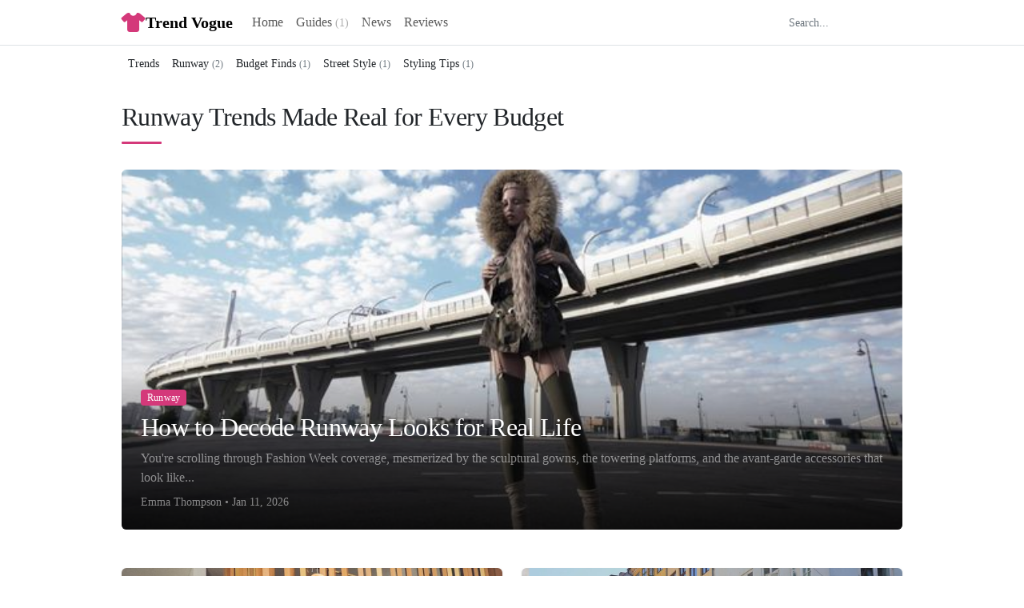

--- FILE ---
content_type: text/html; charset=utf-8
request_url: https://trendvogue.net/
body_size: 10923
content:
<!DOCTYPE html>
<html lang="en" data-bs-theme="light">
<head>
    <meta charset="UTF-8">
    <meta name="viewport" content="width=device-width, initial-scale=1.0">
    <title>Trend Vogue</title>
    <meta name="description" content="Trend Vogue delivers seasonal fashion forecasts, affordable style alternatives, and street-inspired looks that bring runway trends to your everyday wardrobe.">
    <link rel="canonical" href="https://trendvogue.net/">

    <!-- Open Graph -->
    <meta property="og:title" content="">
    <meta property="og:description" content="Trend Vogue delivers seasonal fashion forecasts, affordable style alternatives, and street-inspired looks that bring runway trends to your everyday wardrobe.">
    <meta property="og:type" content="website">
    <meta property="og:url" content="https://trendvogue.net/">
    
    <meta property="og:site_name" content="Trend Vogue">

    <!-- Twitter Card -->
    <meta name="twitter:card" content="summary_large_image">
    <meta name="twitter:title" content="">
    <meta name="twitter:description" content="Trend Vogue delivers seasonal fashion forecasts, affordable style alternatives, and street-inspired looks that bring runway trends to your everyday wardrobe.">

    <link rel="icon" href="/media/favicons/trendvogue-net-favicon.png">

    <!-- Preconnect to CDN origins for faster resource loading -->
    <link rel="preconnect" href="https://fonts.googleapis.com">
    <link rel="preconnect" href="https://fonts.gstatic.com" crossorigin>
    <link rel="preconnect" href="https://cdn.jsdelivr.net" crossorigin>
    <link rel="preconnect" href="https://cdnjs.cloudflare.com" crossorigin>

    <!-- Critical CSS - Bootstrap (render-blocking but required) -->
    <link href="https://cdn.jsdelivr.net/npm/bootstrap@5.3.2/dist/css/bootstrap.min.css" rel="stylesheet">

    <!-- Google Fonts with display=swap for non-blocking text rendering -->
    <link href="https://fonts.googleapis.com/css2?family=Inter:wght@400;500;600;700&family=DM+Sans:wght@400;500;700&family=Playfair+Display:wght@400;500;600;700&family=Merriweather:wght@400;700&family=Source+Serif+4:wght@400;600;700&display=swap" rel="stylesheet">

    <!-- Font Awesome - loaded async as it's not critical for initial paint -->
    <link rel="preload" href="https://cdnjs.cloudflare.com/ajax/libs/font-awesome/6.5.1/css/all.min.css" as="style" onload="this.onload=null;this.rel='stylesheet'">
    <noscript><link rel="stylesheet" href="https://cdnjs.cloudflare.com/ajax/libs/font-awesome/6.5.1/css/all.min.css"></noscript>

    
    <!-- Google AdSense Auto Ads -->
    <script async src="https://pagead2.googlesyndication.com/pagead/js/adsbygoogle.js?client=ca-pub-1805469721637066" crossorigin="anonymous"></script>
    

    <style>
        :root {
            /* Core Bootstrap theme colors */
            --bs-primary: #d4397a;
            --bs-secondary: #6c757d;
            --bs-success: #198754;
            --bs-info: #0dcaf0;
            --bs-warning: #ffc107;
            --bs-danger: #dc3545;
            --bs-light: #f8f9fa;
            --bs-dark: #212529;

            /* Type Scale (8 sizes) */
            --fs-xs: 0.75rem;    /* 12px - badges, meta, labels */
            --fs-sm: 0.875rem;   /* 14px - small text, captions */
            --fs-base: 1rem;     /* 16px - body text */
            --fs-md: 1.125rem;   /* 18px - lead text */
            --fs-lg: 1.25rem;    /* 20px - small headings */
            --fs-xl: 1.5rem;     /* 24px - card titles */
            --fs-2xl: 2rem;      /* 32px - section titles */
            --fs-3xl: 2.5rem;    /* 40px - page titles */

            /* Typography */
            --font-family-base: Lora, Georgia, serif;
            --font-size-base: 1rem;
            --font-weight-heading: 500;
            --line-height-base: 1.5;

            /* Background colors */
            --body-bg: #ffffff;
            --card-bg: #ffffff;
            --footer-bg: #f8f9fa;
            --footer-text-color: #212529;

            /* Text colors */
            --text-color: #212529;
            --text-muted: #6c757d;
            --link-color: #d4397a;
            --link-hover-color: #b8316a;

            /* Aliases for convenience */
            --primary-color: #d4397a;

            /* Secondary Navigation - derived from core colors */
            --secondary-nav-bg: var(--card-bg);
            --secondary-nav-text: var(--text-color);
            --secondary-nav-border: var(--card-border-color);

            /* Section Headers - derived from core colors */
            --section-title-color: var(--text-color);
            --section-title-accent: var(--bs-primary);
            --section-title-accent-width: 50px;

            /* Post Content Typography - derived from primary */
            --content-heading-color: var(--bs-primary);
            --content-h2-underline-color: var(--bs-primary);

            /* Callouts - derived from primary */
            --callout-border-color: var(--bs-primary);
            --callout-bg-color: color-mix(in srgb, var(--bs-primary) 10%, var(--body-bg));

            /* Card colors - derived from core text colors */
            --card-title-color: var(--text-color);
            --card-meta-color: var(--text-muted);
            
            --card-padding: 1.5rem;
            

            /* Badges - derived from core colors */
            --badge-bg: var(--card-bg);
            --badge-text: var(--text-color);
            --badge-border: var(--card-border-color);
            --badge-hover-bg: var(--bs-primary);
            --badge-hover-text: #ffffff;

            /* Buttons */
            --button-radius: var(--border-radius);

            /* Sidebar - derived from core colors */
            --sidebar-title-color: var(--text-color);
            --sidebar-link-color: var(--text-color);
            --sidebar-widget-bg: var(--card-bg);
            --sidebar-cta-bg: #212529;
            --sidebar-cta-text: #f8f9fa;

            /* Accordion icon filter for dark themes */
            
            --accordion-icon-filter: none;
            

            /* Spacing */
            --card-gap: 2rem;
            --section-gap: 4rem;

            /* Card styling */
            
            --card-shadow: 0 1px 3px rgba(0,0,0,0.08);
            

            
            --card-border-color: transparent;
            --card-border-width: 0;
            

            /* Border radius */
            
            --border-radius: 4px;
            

            /* Layout spacing */
            
            --section-spacing: 4rem;
            --element-spacing: 2rem;
            

            --container-max-width: 1000px;
        }

        /* Always show scrollbar to prevent layout shift */
        html {
            overflow-y: scroll;
        }

        /* Base styles */
        body {
            font-family: var(--font-family-base);
            font-size: var(--font-size-base);
            line-height: var(--line-height-base);
            color: var(--text-color);
            background-color: var(--body-bg);
        }

        h1, h2, h3, h4, h5, h6 {
            font-family: var(--font-family-base);
            font-weight: var(--font-weight-heading);
            color: var(--text-color);
            letter-spacing: -0.02em;
        }

        /* Section headings */
        .section-title {
            position: relative;
            margin-bottom: 2rem;
            color: var(--section-title-color);
        }

        .section-title::after {
            content: '';
            display: block;
            width: var(--section-title-accent-width);
            height: 3px;
            background: var(--section-title-accent);
            margin-top: 0.75rem;
            border-radius: 2px;
        }

        /* Improve text rendering */
        body {
            -webkit-font-smoothing: antialiased;
            -moz-osx-font-smoothing: grayscale;
        }

        a {
            color: var(--link-color);
            transition: color 0.15s ease-in-out;
        }

        a:hover {
            color: var(--link-hover-color);
        }

        /* Image credit links */
        .image-credit {
            font-size: var(--fs-xs);
            color: var(--text-muted);
        }
        .image-credit a {
            color: inherit;
            text-decoration: underline;
        }
        .image-credit a:hover {
            color: var(--link-color);
        }

        .text-muted {
            color: var(--text-muted) !important;
        }

        .small, small {
            color: inherit;
        }

        /* Container width */
        .container {
            max-width: var(--container-max-width);
        }

        /* Card styling */
        .card {
            background-color: var(--card-bg);
            box-shadow: var(--card-shadow);
            border-color: var(--card-border-color);
            border-width: var(--card-border-width);
            border-radius: var(--border-radius);
            transition: all 0.3s cubic-bezier(0.4, 0, 0.2, 1);
            overflow: hidden;
        }

        .card:hover {
            
            box-shadow: 0 12px 40px rgba(0,0,0,0.15);
            transform: translateY(-4px);
            
        }

        .card-img-top {
            border-radius: var(--border-radius) var(--border-radius) 0 0;
            transition: transform 0.3s ease;
            background-color: var(--body-bg);
            aspect-ratio: 16 / 9;
            width: 100%;
            object-fit: cover;
            display: block;
        }

        /* Ensure picture elements in cards fill full width */
        .card picture {
            display: block;
            width: 100%;
        }

        .card picture img {
            width: 100%;
        }

        /* Horizontal card images - fill container with proper aspect ratio */
        .card-img-container {
            overflow: hidden;
        }

        .card-img-container picture {
            display: block;
            width: 100%;
            height: 100%;
        }

        .card-img-container picture img {
            width: 100%;
            height: 100%;
            object-fit: cover;
        }

        .card:hover .card-img-top {
            transform: scale(1.03);
        }

        .card-body {
            position: relative;
            padding: var(--card-padding);
            color: var(--text-color);
        }

        .card-body p,
        .card-body li,
        .card-body span:not(.badge) {
            color: var(--text-color);
        }

        .card-body .small,
        .card-body small {
            color: var(--text-color);
            opacity: 0.85;
        }

        .card-title {
            color: var(--card-title-color);
        }

        .card-text.text-muted {
            color: var(--card-meta-color) !important;
        }

        /* Card image overlay gradient */
        .card-img-overlay-gradient {
            position: absolute;
            bottom: 0;
            left: 0;
            right: 0;
            height: 60%;
            background: linear-gradient(transparent, rgba(0,0,0,0.7));
            pointer-events: none;
        }

        /* Button styling */
        .btn {
            border-radius: var(--button-radius);
        }

        .btn-primary {
            background-color: var(--bs-primary);
            border-color: var(--bs-primary);
        }

        .btn-primary:hover {
            background-color: var(--bs-primary);
            border-color: var(--bs-primary);
            filter: brightness(0.9);
        }

        .btn-outline-primary {
            color: var(--bs-primary);
            border-color: var(--bs-primary);
        }

        .btn-outline-primary:hover {
            background-color: var(--bs-primary);
            border-color: var(--bs-primary);
        }

        /* Badge styling - use theme colors */
        .badge {
            border-radius: var(--border-radius);
            font-weight: 500;
            letter-spacing: 0.02em;
        }

        /* Primary badge - ensure solid fill with white text */
        .badge.bg-primary {
            background-color: var(--bs-primary) !important;
            color: #fff !important;
            border: none !important;
        }

        .badge.bg-secondary,
        .badge.category-badge {
            background-color: var(--bs-primary) !important;
            color: #fff !important;
            border: none !important;
        }

        .badge.bg-primary:hover,
        .badge.bg-secondary:hover,
        .badge.category-badge:hover {
            filter: brightness(1.1);
        }

        /* Subtle badge variant */
        .badge-subtle {
            background-color: rgba(var(--bs-primary-rgb), 0.1) !important;
            color: var(--bs-primary) !important;
        }

        /* Navbar styling */
        .navbar {
            transition: background-color 0.2s ease-in-out;
        }

        

        .nav-divider {
            width: 1px;
            background-color: currentColor;
            opacity: 0.2;
            margin: 0.5rem 0.5rem;
            align-self: stretch;
        }

        /* Navbar Tip CTA */
        .navbar-tip {
            font-size: var(--fs-sm);
            color: var(--text-muted);
            margin-right: 1rem;
        }
        .navbar-tip a {
            color: inherit;
            text-decoration: underline;
        }
        .navbar-tip a:hover {
            color: var(--primary-color);
        }

        

        /* Secondary Navigation */
        .secondary-nav {
            background-color: var(--secondary-nav-bg) !important;
            border-bottom: 1px solid var(--secondary-nav-border);
        }

        .secondary-nav .nav-link {
            color: var(--secondary-nav-text);
            font-size: var(--fs-sm);
        }

        .secondary-nav .nav-link:hover {
            color: var(--primary-color);
        }

        /* Active nav states */
        .navbar:not(.secondary-nav) .nav-link.active {
            color: var(--bs-primary) !important;
            font-weight: 600;
        }

        .secondary-nav .nav-link.active {
            color: var(--bs-primary);
            font-weight: 600;
            border-bottom: 2px solid var(--bs-primary);
        }

        /* Dark/primary navbar overrides for active state */
        

        /* Footer */
        .site-footer {
            background-color: var(--footer-bg) !important;
            color: var(--footer-text-color);
        }

        .footer-link {
            color: var(--footer-text-color);
            opacity: 0.8;
            transition: color 0.15s ease-in-out, opacity 0.15s ease-in-out;
        }

        .footer-link:hover {
            color: var(--bs-primary) !important;
            opacity: 1;
        }

        .site-footer h5,
        .site-footer h6 {
            color: var(--footer-text-color);
            letter-spacing: 0.05em;
        }

        .site-footer .text-muted {
            color: var(--footer-text-color) !important;
            opacity: 0.7;
        }

        .footer-disclaimer {
            font-size: var(--fs-xs);
            color: var(--footer-text-color);
            opacity: 0.7;
            margin: 0.5rem 0 0 0;
        }

        /* Static pages (about, contact, etc.) */
        .static-page {
            max-width: 800px;
        }
        .about-content {
            font-size: var(--fs-base);
            line-height: 1.8;
        }
        .about-content p {
            margin-bottom: 1.25rem;
        }

        /* Logo icon sizes */
        .logo-icon { font-size: var(--fs-xl); }
        .logo-icon-sm { font-size: var(--fs-lg); }
        .logo-icon-colored { color: var(--bs-primary); }

        /* Spacing */
        main.container {
            padding-top: var(--section-spacing);
            padding-bottom: var(--section-spacing);
        }

        .mb-4 {
            margin-bottom: var(--element-spacing) !important;
        }

        /* Card grid gap */
        .post-card {
            margin-bottom: var(--card-gap);
        }

        /* Section gap */
        .section-gap {
            margin-bottom: var(--section-gap);
        }

        /* Form controls - use more visible border than cards */
        .form-control {
            border-radius: var(--border-radius);
            border: 1px solid color-mix(in srgb, var(--text-color) 25%, var(--card-bg));
            background-color: var(--body-bg);
            color: var(--text-color);
        }

        .form-control::placeholder {
            color: var(--text-muted);
        }

        .form-control:focus {
            border-color: var(--bs-primary);
            box-shadow: 0 0 0 0.2rem color-mix(in srgb, var(--bs-primary) 15%, transparent);
            background-color: var(--body-bg);
            color: var(--text-color);
        }

        .form-select {
            border-radius: var(--border-radius);
            border: 1px solid color-mix(in srgb, var(--text-color) 25%, var(--card-bg));
            background-color: var(--body-bg);
            color: var(--text-color);
        }

        .form-label {
            color: var(--text-color);
        }

        /* Bootstrap heading utility classes */
        .h1, .h2, .h3, .h4, .h5, .h6 {
            color: var(--text-color);
        }

        /* Accordion (for dark themes) */
        .accordion-button::after {
            filter: var(--accordion-icon-filter, none);
        }

        /* Post content */
        .post-content img {
            max-width: 100%;
            height: auto;
            border-radius: var(--border-radius);
        }

        .post-content h2 {
            color: var(--content-heading-color);
            margin-top: 2.5rem;
            margin-bottom: 1rem;
            font-size: var(--fs-2xl);
        }

        .post-content h3 {
            color: var(--content-heading-color);
            margin-top: 2rem;
            margin-bottom: 0.75rem;
            font-size: var(--fs-xl);
        }

        .post-content h4 {
            color: var(--content-heading-color);
            margin-top: 1.5rem;
            margin-bottom: 0.5rem;
            font-size: var(--fs-lg);
        }

        .post-content p {
            margin-bottom: 1.25rem;
        }

        .post-content ul,
        .post-content ol {
            margin-bottom: 1.25rem;
            padding-left: 1.5rem;
        }

        .post-content li {
            margin-bottom: 0.5rem;
        }

        /* Author avatar */
        .author-avatar {
            width: 48px;
            height: 48px;
            border-radius: 50%;
            object-fit: cover;
        }

        .author-avatar-lg {
            width: 80px;
            height: 80px;
            border-radius: 50%;
            object-fit: cover;
        }

        /* Author initial (when no avatar) */
        .author-initial {
            width: 48px;
            height: 48px;
            border-radius: 50%;
            display: flex;
            align-items: center;
            justify-content: center;
            font-weight: 600;
            font-size: var(--fs-lg);
            color: #fff;
        }

        .author-initial-lg {
            width: 80px;
            height: 80px;
            border-radius: 50%;
            display: flex;
            align-items: center;
            justify-content: center;
            font-weight: 600;
            font-size: var(--fs-2xl);
            color: #fff;
        }

        /* Sidebar */
        .post-sidebar {
            position: relative;
            height: 100%;
        }

        /* Sidebar needs full height for sticky to work */
        .sidebar {
            height: 100%;
        }

        .sidebar-sticky {
            position: sticky;
            top: 2rem;
            max-height: calc(100vh - 4rem);
            overflow-y: auto;
        }

        .sidebar-cta {
            box-shadow: 0 4px 12px rgba(0,0,0,0.15);
        }

        .sidebar-cta h5 {
            font-weight: 600;
        }

        /* TOC Styles */
        .sidebar-toc {
            background: var(--card-bg);
            padding: 1.25rem;
            border-radius: var(--border-radius);
            border: 1px solid var(--card-border-color);
        }

        .toc-link {
            display: block;
            padding: 0.5rem 0.75rem;
            margin-bottom: 0.25rem;
            color: var(--text-muted);
            text-decoration: none;
            font-size: var(--fs-sm);
            border-left: 3px solid transparent;
            transition: all 0.15s ease;
        }

        .toc-link:hover {
            color: var(--bs-primary);
            background: rgba(var(--bs-primary-rgb), 0.05);
        }

        .toc-link.active {
            color: var(--bs-primary);
            border-left-color: var(--bs-primary);
            background: rgba(var(--bs-primary-rgb), 0.08);
            font-weight: 500;
        }

        /* Recommended Articles */
        .recommended-card {
            border: 1px solid var(--card-border-color);
            transition: all 0.2s ease;
        }

        .recommended-card:hover {
            border-color: var(--bs-primary);
            box-shadow: 0 4px 12px rgba(0,0,0,0.1);
        }

        .recommended-card:hover .card-title {
            color: var(--bs-primary) !important;
        }

        /* Reading time */
        .reading-time {
            font-size: var(--fs-sm);
            color: var(--text-muted);
        }

        /* Featured post image */
        .featured-img {
            border-radius: var(--border-radius);
            object-fit: cover;
        }

        /* Post card clickable */
        a.post-card {
            display: block;
            color: inherit;
            transition: transform 0.2s ease-in-out, box-shadow 0.2s ease-in-out;
        }

        a.post-card .card-title {
            transition: color 0.15s ease-in-out;
        }

        a.post-card:hover .card-title {
            color: var(--bs-primary);
        }

        
        a.post-card:hover {
            transform: translateY(-4px);
        }
        

        

        /* Class-based hover effects (for dynamic cards) */
        .hover-lift:hover {
            transform: translateY(-4px);
        }

        .hover-shadow:hover {
            box-shadow: 0 10px 40px rgba(0, 0, 0, 0.12);
        }

        /* Sidebar styles */
        .sidebar-link {
            color: var(--sidebar-link-color);
            transition: color 0.15s ease-in-out;
        }

        .sidebar-link:hover {
            color: var(--primary-color);
        }

        .sidebar-heading {
            color: var(--sidebar-title-color);
        }

        .topic-badge {
            background-color: var(--badge-bg) !important;
            color: var(--badge-text) !important;
            border-color: var(--badge-border) !important;
            transition: all 0.15s ease-in-out;
        }

        .topic-badge:hover {
            background-color: var(--badge-hover-bg) !important;
            color: var(--badge-hover-text) !important;
            border-color: var(--badge-hover-bg) !important;
        }

        .sidebar-heading-accent {
            position: relative;
            padding-bottom: 0.5rem;
        }

        .sidebar-heading-accent::after {
            content: '';
            position: absolute;
            bottom: 0;
            left: 0;
            width: 2rem;
            height: 3px;
            background-color: var(--primary-color);
        }

        /* Search */
        .navbar-collapse {
            overflow: visible !important;
        }

        .search-wrapper {
            position: relative;
        }

        #search-results {
            position: absolute;
            top: 100%;
            right: 0;
            width: 350px;
            max-height: 400px;
            overflow-y: auto;
            background: var(--card-bg);
            border: 1px solid var(--card-border-color);
            border-radius: var(--border-radius, 0.5rem);
            box-shadow: 0 10px 40px rgba(0,0,0,0.25);
            z-index: 1050;
        }

        .search-result-item {
            display: flex;
            gap: 0.75rem;
            padding: 0.75rem;
            text-decoration: none;
            color: inherit;
            border-bottom: 1px solid var(--card-border-color);
            transition: background-color 0.15s;
        }

        .search-result-item:last-child {
            border-bottom: none;
        }

        .search-result-item:hover {
            background-color: var(--body-bg);
        }

        .search-result-img {
            width: 60px;
            height: 60px;
            object-fit: cover;
            border-radius: 0.375rem;
            flex-shrink: 0;
        }

        .search-result-content {
            flex: 1;
            min-width: 0;
        }

        .search-result-title {
            font-weight: 600;
            font-size: var(--fs-sm);
            line-height: 1.3;
            margin-bottom: 0.25rem;
            color: var(--text-color);
        }

        .search-result-meta {
            display: flex;
            align-items: center;
            gap: 0.5rem;
            margin-bottom: 0.25rem;
        }

        .search-result-meta .badge {
            font-size: var(--fs-xs);
            font-weight: 500;
        }

        .search-result-excerpt {
            font-size: var(--fs-xs);
            color: var(--text-muted);
            line-height: 1.4;
        }

        /* Rich Content: Stat Box */
        .stat-box {
            background: linear-gradient(135deg, var(--bs-primary), color-mix(in srgb, var(--bs-primary) 70%, black));
            color: white;
            padding: 2rem;
            border-radius: var(--border-radius);
            margin: 2rem 0;
            text-align: center;
        }
        .stat-value { font-size: var(--fs-3xl); font-weight: 700; line-height: 1.1; }
        .stat-label { font-size: var(--fs-md); font-weight: 600; opacity: 0.95; margin-top: 0.5rem; }
        .stat-context { font-size: var(--fs-sm); opacity: 0.85; margin-top: 0.75rem; }

        /* Rich Content: Callouts */
        .callout {
            padding: 1.25rem 1.5rem;
            margin: 2rem 0;
            border-radius: var(--border-radius);
            border-left: 4px solid var(--callout-border-color);
            background: var(--callout-bg-color);
        }
        .callout-title {
            font-weight: 600;
            margin-bottom: 0.5rem;
            color: var(--callout-border-color);
        }
        /* Specific callout variants - use Bootstrap semantic colors */
        .callout-info { background: color-mix(in srgb, var(--bs-primary) 8%, var(--card-bg)); border-color: var(--bs-primary); }
        .callout-info .callout-title { color: var(--bs-primary); }
        .callout-tip { background: color-mix(in srgb, var(--bs-success) 8%, var(--card-bg)); border-color: var(--bs-success); }
        .callout-tip .callout-title { color: var(--bs-success); }
        .callout-warning { background: color-mix(in srgb, var(--bs-warning) 15%, var(--card-bg)); border-color: var(--bs-warning); }
        .callout-warning .callout-title { color: color-mix(in srgb, var(--bs-warning) 80%, black); }
        /* Theme-colored callout (uses theme primary) */
        .callout-accent {
            border-color: var(--callout-border-color);
            background: var(--callout-bg-color);
        }
        .callout-accent .callout-title { color: var(--callout-border-color); }

        /* Rich Content: Pull Quote */
        .pull-quote {
            position: relative;
            padding: 2rem 2.5rem;
            margin: 2.5rem 0;
            background: var(--card-bg);
            border-radius: var(--border-radius);
            box-shadow: var(--card-shadow);
        }
        .pull-quote::before {
            content: "\201C";
            position: absolute;
            top: -10px; left: 20px;
            font-size: 4rem;
            color: var(--bs-primary);
            opacity: 0.2;
            line-height: 1;
        }
        .pull-quote-text { font-size: var(--fs-lg); font-style: italic; line-height: 1.6; color: var(--text-color); }
        .pull-quote-attribution { font-weight: 600; color: var(--bs-primary); margin-top: 1rem; }
        .pull-quote-source { font-weight: 400; color: var(--text-muted); }

        /* Rich Content: Key Facts Box */
        .key-facts {
            background: var(--card-bg);
            border-left: 4px solid var(--bs-primary);
            border-radius: var(--border-radius);
            padding: 1.5rem;
            margin: 2rem 0;
        }
        .key-facts-title { font-weight: 700; font-size: var(--fs-md); margin-bottom: 1rem; color: var(--bs-primary); }
        .key-facts ul { margin: 0; padding-left: 1.25rem; color: var(--text-color); }
        .key-facts li { margin-bottom: 0.5rem; }

        /* Rich Content: Reddit Quote */
        .reddit-quote {
            background: var(--card-bg);
            border-left: 4px solid #ff4500;
            border-radius: var(--border-radius);
            padding: 1.5rem 1.75rem;
            margin: 2rem 0;
            box-shadow: 0 2px 8px rgba(255, 69, 0, 0.12);
        }
        .reddit-quote-text {
            font-size: var(--fs-md);
            font-style: italic;
            line-height: 1.6;
            color: var(--text-color);
            margin-bottom: 1rem;
        }
        .reddit-quote-attribution {
            display: flex;
            align-items: center;
            flex-wrap: wrap;
            gap: 0.25rem;
            font-size: var(--fs-sm);
            color: var(--text-muted);
        }
        .reddit-quote-attribution .fa-reddit {
            color: #ff4500;
            font-size: var(--fs-md);
        }
        .reddit-subreddit {
            color: #ff4500;
            font-weight: 600;
            text-decoration: none;
        }
        .reddit-subreddit:hover {
            color: #cc3700;
            text-decoration: underline;
        }
        .reddit-username {
            color: var(--text-muted);
        }
        .reddit-score {
            color: #ff4500;
            font-weight: 500;
        }
        .reddit-score .fa-arrow-up {
            font-size: var(--fs-sm);
        }
        .reddit-separator {
            color: var(--text-muted);
        }

        /* Rich Content: Definitions Box */
        .definitions-box {
            background: color-mix(in srgb, var(--bs-primary) 8%, var(--card-bg));
            border-radius: var(--border-radius);
            padding: 1.5rem 2rem;
            margin: 2rem 0;
        }
        .definitions-title {
            font-weight: 700;
            font-size: var(--fs-lg);
            color: var(--bs-primary);
            margin-bottom: 1rem;
        }
        .definitions-list {
            margin: 0;
        }
        .definitions-list dt {
            font-weight: 700;
            color: var(--bs-primary);
            text-decoration: underline;
            text-decoration-thickness: 2px;
            text-underline-offset: 3px;
            display: inline;
        }
        .definitions-list dt::after {
            content: ": ";
            text-decoration: none;
        }
        .definitions-list dd {
            display: inline;
            margin: 0;
            color: var(--text-color);
        }
        .definitions-list dd::after {
            content: "";
            display: block;
            margin-bottom: 1rem;
        }
        .definitions-list dd:last-child::after {
            margin-bottom: 0;
        }

        /* Post Type Badge */
        .post-type-badge {
            display: inline-flex;
            align-items: center;
            gap: 0.35rem;
            padding: 0.3rem 0.75rem;
            border-radius: 50px;
            font-size: var(--fs-xs);
            font-weight: 600;
            text-transform: uppercase;
            letter-spacing: 0.03em;
            color: #fff;
        }
        .post-type-badge i {
            font-size: var(--fs-xs);
        }

        /* Rich Content: Sources Section */
        .sources-section { font-size: var(--fs-sm); }
        .sources-section h6 { font-weight: 600; margin-bottom: 0.75rem; }
        .sources-list { list-style: none; padding: 0; margin: 0; }
        .sources-list li { margin-bottom: 0.5rem; }
        .sources-list a { color: var(--bs-primary); }
        .source-badge {
            display: inline-block;
            font-size: var(--fs-xs);
            padding: 0.1rem 0.4rem;
            border-radius: 50px;
            margin-left: 0.5rem;
            font-weight: 500;
        }
        .source-gov { background: color-mix(in srgb, var(--bs-success) 15%, var(--card-bg)); color: var(--bs-success); }
        .source-official { background: color-mix(in srgb, var(--bs-primary) 15%, var(--card-bg)); color: var(--bs-primary); }
        .source-news { background: color-mix(in srgb, var(--text-muted) 15%, var(--card-bg)); color: var(--text-muted); }

        /* Compact List Layout (News Wire) */
        .post-list-compact {
            border-top: 1px solid var(--card-border-color);
        }

        .post-list-item {
            display: flex;
            padding: 0.6rem 0;
            border-bottom: 1px solid var(--card-border-color);
            text-decoration: none;
            color: var(--text-color);
            transition: background-color 0.1s ease;
        }

        .post-list-item:hover {
            background-color: color-mix(in srgb, var(--bs-primary) 5%, var(--body-bg));
        }

        .post-list-item:hover .post-list-title {
            color: var(--bs-primary);
        }

        .post-list-item-featured {
            padding: 0.75rem 0 0.75rem 0.75rem;
            border-bottom-width: 2px;
            border-left: 3px solid var(--bs-primary);
            margin-left: -0.75rem;
            background: color-mix(in srgb, var(--bs-primary) 5%, transparent);
        }

        .post-list-item-featured .post-list-title {
            font-size: var(--fs-md);
            font-weight: 600;
        }

        .post-list-item-featured .post-list-category {
            background: var(--bs-primary);
            color: #fff;
            border-color: var(--bs-primary);
        }

        .post-list-category {
            font-size: var(--fs-xs);
            font-weight: 600;
            text-transform: uppercase;
            letter-spacing: 0.02em;
            color: var(--text-muted);
            background: transparent;
            padding: 0.15rem 0.4rem;
            border: 1px solid var(--card-border-color);
            border-radius: 3px;
            margin-right: 0.6rem;
            flex-shrink: 0;
            white-space: nowrap;
        }

        .post-list-title {
            color: var(--text-color);
            font-size: var(--fs-sm);
            line-height: 1.3;
            overflow: hidden;
            text-overflow: ellipsis;
            white-space: nowrap;
        }

        .post-list-date {
            font-size: var(--fs-sm);
            color: var(--text-muted);
            margin-left: 1rem;
            flex-shrink: 0;
            white-space: nowrap;
        }

        .min-width-0 {
            min-width: 0;
        }

        /* Hero Behind Title (editorial layout) */
        .hero-behind-title picture {
            display: block;
            width: 100%;
            height: 100%;
            position: absolute;
            top: 0;
            left: 0;
        }
        .hero-behind-title picture img {
            width: 100%;
            height: 100%;
            object-fit: cover;
            border-radius: 0;
        }
        .hero-text-content {
            color: #fff;
        }
        .hero-text-content h1 {
            color: inherit;
            text-shadow: 0 2px 8px rgba(0,0,0,0.7);
        }
        .hero-text-content .d-flex {
            text-shadow: 0 1px 4px rgba(0,0,0,0.6);
        }

    </style>

    
    <script async src="https://www.googletagmanager.com/gtag/js?id=G-6LE1NE3JY0"></script>
    <script>
        window.dataLayer = window.dataLayer || [];
        function gtag(){dataLayer.push(arguments);}
        gtag('js', new Date());
        gtag('config', 'G-6LE1NE3JY0');
    </script>
    
</head>
<body>
    
    <nav class="navbar navbar-expand-lg border-bottom" style="background-color: var(--card-bg);">
        <div class="container">
            
            <a class="navbar-brand d-flex align-items-center gap-2" href="/">
                <i class="fa-solid fa-shirt logo-icon logo-icon-colored"></i>
                <span class="fw-bold">Trend Vogue</span>
            </a>
            
            <button class="navbar-toggler" type="button" data-bs-toggle="collapse" data-bs-target="#navbarNav" aria-controls="navbarNav" aria-expanded="false" aria-label="Toggle navigation">
                <span class="navbar-toggler-icon"></span>
            </button>
            <div class="collapse navbar-collapse" id="navbarNav">
                <ul class="navbar-nav me-auto">
                    
                    
                    <li class="nav-item">
                        <a class="nav-link " href="/">Home</a>
                    </li>
                    
                    
                    
                    <li class="nav-item">
                        <a class="nav-link " href="/guide/">Guides<span class="opacity-50 small ms-1">(1)</span></a>
                    </li>
                    
                    
                    
                    <li class="nav-item">
                        <a class="nav-link " href="/news/">News</a>
                    </li>
                    
                    
                    
                    <li class="nav-item">
                        <a class="nav-link " href="/review/">Reviews</a>
                    </li>
                    
                    
                </ul>
                
                <div class="search-wrapper">
                    <form class="d-flex" role="search" onsubmit="return false;">
                        <label for="search-input" class="visually-hidden">Search posts</label>
                        <input class="form-control form-control-sm" type="search" id="search-input" placeholder="Search..." aria-label="Search posts" style="width: 150px;">
                    </form>
                    <div id="search-results" role="listbox" aria-label="Search results" style="display:none;"></div>
                </div>
            </div>
        </div>
    </nav>

    
    
    <nav class="navbar navbar-expand-lg py-2 secondary-nav">
        <div class="container">
            <ul class="navbar-nav flex-row flex-wrap gap-3">
                
                <li class="nav-item">
                    <a class="nav-link py-1 px-2 " href="/category/trends/">
                        Trends
                    </a>
                </li>
                
                <li class="nav-item">
                    <a class="nav-link py-1 px-2 " href="/category/runway/">
                        Runway<span class="text-muted small ms-1">(2)</span>
                    </a>
                </li>
                
                <li class="nav-item">
                    <a class="nav-link py-1 px-2 " href="/category/budget/">
                        Budget Finds<span class="text-muted small ms-1">(1)</span>
                    </a>
                </li>
                
                <li class="nav-item">
                    <a class="nav-link py-1 px-2 " href="/category/street-style/">
                        Street Style<span class="text-muted small ms-1">(1)</span>
                    </a>
                </li>
                
                <li class="nav-item">
                    <a class="nav-link py-1 px-2 " href="/category/styling/">
                        Styling Tips<span class="text-muted small ms-1">(1)</span>
                    </a>
                </li>
                
            </ul>
        </div>
    </nav>
    

    <main class="container py-4">
        
<h1 class="visually-hidden">Trend Vogue - Runway Trends Made Real for Every Budget</h1>

<div class="row">
    
    
    <div class="col-12">

        
        
        <h2 class="section-title">Runway Trends Made Real for Every Budget</h2>
        

        
        
        
        

        
        
        
        <div class="mb-5">
            <a href="/how-to-decode-runway-looks-for-real-life/" class="text-decoration-none d-block position-relative overflow-hidden rounded" style="background-image: url('/media/post_images/how-to-decode-runway-looks-for-real-life.jpg'); background-size: cover; background-position: center; min-height: 450px;">
                <div class="position-absolute bottom-0 start-0 end-0 p-4" style="background: linear-gradient(transparent, rgba(0,0,0,0.8));">
                    
                    <span class="badge bg-primary mb-2">Runway</span>
                    
                    <h3 class="h2 text-white mb-2">How to Decode Runway Looks for Real Life</h3>
                    
                    <p class="text-white-50 mb-2">You&#x27;re scrolling through Fashion Week coverage, mesmerized by the sculptural gowns, the towering platforms, and the avant-garde accessories that look like...</p>
                    
                    <p class="text-white-50 small mb-0">
                        Emma Thompson
                         &bull; Jan 11, 2026
                    </p>
                </div>
            </a>
        </div>
        

        
        <div class="row">
            
            
            
            
            <div class="col-md-6 mb-4">
                

<a href="/oversized-blazers-vs-cropped-jackets/" class="card h-100 post-card text-decoration-none hover-lift ">
    
    <img src="/media/cache/f6/f6/f6f6526ad3be9b5689fee0be2a85634a.jpg" alt="Oversized Blazers vs Cropped Jackets" style="width: 100%; border-radius: 0.375rem;">
    
    <div class="card-body">
        
        <span class="badge bg-primary mb-2">Styling</span>
        
        <h3 class="card-title h5">Oversized Blazers vs Cropped Jackets</h3>
        <p class="card-text text-muted small">
            Rachel Kim
             &bull; Jan 8, 2026
             &bull; 8 min read
        </p>
        
        <p class="card-text">Two jacket silhouettes are fighting for closet real estate in 2026, and choosing between them isn&#x27;t as simple as picking your favorite. The oversized blazer...</p>
        
    </div>
</a>

            </div>
            
            
            
            <div class="col-md-6 mb-4">
                

<a href="/copenhagen-street-style-looks-2026/" class="card h-100 post-card text-decoration-none hover-lift ">
    
    <img src="/media/cache/06/31/06312dc51fb52c64af296e6614308931.jpg" alt="7 Copenhagen Street Style Looks" style="width: 100%; border-radius: 0.375rem;">
    
    <div class="card-body">
        
        <span class="badge bg-primary mb-2">Street Style</span>
        
        <h3 class="card-title h5">7 Copenhagen Street Style Looks</h3>
        <p class="card-text text-muted small">
            Rachel Kim
             &bull; Jan 8, 2026
             &bull; 7 min read
        </p>
        
        <p class="card-text">Copenhagen Fashion Week has officially cemented itself as the world&#x27;s most exciting street style destination—and the 2026 shows didn&#x27;t disappoint. While...</p>
        
    </div>
</a>

            </div>
            
            
            
            <div class="col-md-6 mb-4">
                

<a href="/luxury-look-dupes-under-50/" class="card h-100 post-card text-decoration-none hover-lift ">
    
    <img src="/media/cache/60/ec/60ec01f0b7bc3b54e108ac0ef1be3612.jpg" alt="Luxury Look Dupes Under $50" style="width: 100%; border-radius: 0.375rem;">
    
    <div class="card-body">
        
        <span class="badge bg-primary mb-2">Budget</span>
        
        <h3 class="card-title h5">Luxury Look Dupes Under $50</h3>
        <p class="card-text text-muted small">
            Rachel Kim
             &bull; Jan 8, 2026
             &bull; 7 min read
        </p>
        
        <p class="card-text">Let&#x27;s be honest: we all want that effortlessly chic, runway-ready look—but not everyone has a designer budget to match. The good news? You don&#x27;t need to...</p>
        
    </div>
</a>

            </div>
            
            
            
            <div class="col-md-6 mb-4">
                

<a href="/spring-2026-runway-trends-explained/" class="card h-100 post-card text-decoration-none hover-lift ">
    
    <img src="/media/cache/14/2f/142fb9debaa4f118094ff303394c0e09.jpg" alt="Spring 2026 Runway Trends Explained" style="width: 100%; border-radius: 0.375rem;">
    
    <div class="card-body">
        
        <span class="badge bg-primary mb-2">Runway</span>
        
        <h3 class="card-title h5">Spring 2026 Runway Trends Explained</h3>
        <p class="card-text text-muted small">
            Rachel Kim
             &bull; Jan 8, 2026
             &bull; 5 min read
        </p>
        
        <p class="card-text">Every six months, the fashion world descends on New York, Milan, and Paris to witness designers unveil their visions for the seasons ahead. But unless...</p>
        
    </div>
</a>

            </div>
            
            
        </div>
        

        
        
        
        
        

        
        <div class="text-center mt-4">
            <a href="/archive/" class="btn btn-outline-primary">View All Posts</a>
        </div>
        

    </div>
    

    
    






</div>

    </main>

    <footer class="site-footer border-top mt-5">
        
        
        <div class="container py-5">
            <div class="row">
                <div class="col-lg-4 mb-4 mb-lg-0">
                    
                    <div class="d-flex align-items-center gap-2 mb-3">
                        <i class="fa-solid fa-shirt logo-icon logo-icon-colored"></i>
                        <span class="fw-bold fs-5">Trend Vogue</span>
                    </div>
                    
                    
                    <p class="text-muted small">Trend Vogue is your go-to destination for staying ahead of the fashion curve without emptying your wallet. We believe that great style shouldn&#x27;t be reserved for those with designer budgets—it …</p>
                    
                </div>
                
                <div class="col-lg-4 mb-4 mb-lg-0">
                    <h6 class="fw-bold mb-3 text-uppercase small">Categories</h6>
                    <ul class="list-unstyled mb-0">
                        
                        <li class="mb-2"><a href="/category/budget/" class="text-muted text-decoration-none footer-link">Budget</a></li>
                        
                        <li class="mb-2"><a href="/category/runway/" class="text-muted text-decoration-none footer-link">Runway</a></li>
                        
                        <li class="mb-2"><a href="/category/seasonal/" class="text-muted text-decoration-none footer-link">Seasonal</a></li>
                        
                        <li class="mb-2"><a href="/category/street-style/" class="text-muted text-decoration-none footer-link">Street Style</a></li>
                        
                        <li class="mb-2"><a href="/category/styling/" class="text-muted text-decoration-none footer-link">Styling</a></li>
                        
                    </ul>
                </div>
                
                
                <div class="col-lg-4">
                    <h6 class="fw-bold mb-3 text-uppercase small">Pages</h6>
                    <ul class="list-unstyled mb-0">
                        <li class="mb-2"><a href="/about/" class="text-muted text-decoration-none footer-link">About</a></li>
                        <li class="mb-2"><a href="/contact/" class="text-muted text-decoration-none footer-link">Contact</a></li>
                        <li class="mb-2"><a href="/privacy-policy/" class="text-muted text-decoration-none footer-link">Privacy Policy</a></li>
                        <li class="mb-2"><a href="/disclaimer/" class="text-muted text-decoration-none footer-link">Disclaimer</a></li>
                        <li class="mb-2"><a href="/archive/" class="text-muted text-decoration-none footer-link">All Posts</a></li>
                    </ul>
                </div>
                
            </div>
            <hr class="my-4">
            
            <p class="text-muted small mb-3" style="max-width: 800px;">Trend Vogue is an independent fashion publication and may contain affiliate links; we may earn a commission on purchases made through our links. All opinions and style recommendations are our own.</p>
            
            <div class="d-flex flex-column flex-md-row justify-content-between align-items-center">
                <p class="text-muted small mb-2 mb-md-0">&copy; Trend Vogue. All rights reserved.</p>
                <div class="d-flex gap-3">
                    <a href="/sitemap.xml" class="text-muted small text-decoration-none footer-link">Sitemap</a>
                </div>
            </div>
        </div>
        
    </footer>

    <script src="https://cdn.jsdelivr.net/npm/bootstrap@5.3.2/dist/js/bootstrap.bundle.min.js"></script>
    <script src="https://unpkg.com/lunr/lunr.js"></script>
    <script>window.SEARCH_INDEX_URL = '/search-index.json';</script>
    <script src="/static/js/search.js"></script>

    
    <script>
    (function() {
        function formatRelativeDate(date) {
            const now = new Date();
            const diff = now - date;
            const seconds = Math.floor(diff / 1000);
            const minutes = Math.floor(seconds / 60);
            const hours = Math.floor(minutes / 60);
            const days = Math.floor(hours / 24);
            const weeks = Math.floor(days / 7);

            if (seconds < 60) return 'now';
            if (minutes < 60) return minutes + 'm';
            if (hours < 24) return hours + 'h';
            if (days === 1) return 'Yesterday';
            if (days < 7) return days + 'd';
            if (weeks < 4) return weeks + 'w';

            // Older than 4 weeks - show abbreviated date
            const months = ['Jan', 'Feb', 'Mar', 'Apr', 'May', 'Jun', 'Jul', 'Aug', 'Sep', 'Oct', 'Nov', 'Dec'];
            return months[date.getMonth()] + ' ' + date.getDate();
        }

        // Convert all .relative-date elements
        document.querySelectorAll('.relative-date').forEach(function(el) {
            const datetime = el.getAttribute('datetime');
            if (datetime) {
                const date = new Date(datetime);
                el.textContent = formatRelativeDate(date);
            }
        });
    })();
    </script>

    
    <script>
    (function() {
        const tocNav = document.getElementById('toc-nav');
        const postContent = document.getElementById('post-content');

        if (!tocNav || !postContent) return;

        // Find all H2 headings in post content
        const headings = postContent.querySelectorAll('h2');
        if (headings.length === 0) {
            // Hide TOC if no headings
            const tocContainer = document.getElementById('sidebar-toc');
            if (tocContainer) tocContainer.style.display = 'none';
            return;
        }

        // Generate TOC links
        headings.forEach((heading, index) => {
            // Create ID for heading if not present
            if (!heading.id) {
                heading.id = 'heading-' + index;
            }

            // Create TOC link
            const link = document.createElement('a');
            link.href = '#' + heading.id;
            link.className = 'toc-link';
            link.textContent = heading.textContent;
            tocNav.appendChild(link);
        });

        // Scroll spy using Intersection Observer
        const tocLinks = tocNav.querySelectorAll('.toc-link');

        const observerOptions = {
            root: null,
            rootMargin: '-20% 0px -60% 0px',
            threshold: 0
        };

        let currentActive = null;

        const observer = new IntersectionObserver((entries) => {
            entries.forEach(entry => {
                if (entry.isIntersecting) {
                    // Remove active from all links
                    tocLinks.forEach(link => link.classList.remove('active'));

                    // Find and activate the corresponding link
                    const id = entry.target.id;
                    const activeLink = tocNav.querySelector(`a[href="#${id}"]`);
                    if (activeLink) {
                        activeLink.classList.add('active');
                        currentActive = activeLink;
                    }
                }
            });
        }, observerOptions);

        // Observe all headings
        headings.forEach(heading => observer.observe(heading));

        // Smooth scroll for TOC links
        tocLinks.forEach(link => {
            link.addEventListener('click', (e) => {
                e.preventDefault();
                const targetId = link.getAttribute('href').slice(1);
                const targetElement = document.getElementById(targetId);
                if (targetElement) {
                    targetElement.scrollIntoView({ behavior: 'smooth', block: 'start' });
                }
            });
        });
    })();
    </script>
<script defer src="https://static.cloudflareinsights.com/beacon.min.js/vcd15cbe7772f49c399c6a5babf22c1241717689176015" integrity="sha512-ZpsOmlRQV6y907TI0dKBHq9Md29nnaEIPlkf84rnaERnq6zvWvPUqr2ft8M1aS28oN72PdrCzSjY4U6VaAw1EQ==" data-cf-beacon='{"version":"2024.11.0","token":"3f89ba4c53684c0196092e8ee552ca0f","r":1,"server_timing":{"name":{"cfCacheStatus":true,"cfEdge":true,"cfExtPri":true,"cfL4":true,"cfOrigin":true,"cfSpeedBrain":true},"location_startswith":null}}' crossorigin="anonymous"></script>
</body>
</html>


--- FILE ---
content_type: text/html; charset=utf-8
request_url: https://www.google.com/recaptcha/api2/aframe
body_size: 268
content:
<!DOCTYPE HTML><html><head><meta http-equiv="content-type" content="text/html; charset=UTF-8"></head><body><script nonce="VUAZBz130cmc7pLKxI6EDg">/** Anti-fraud and anti-abuse applications only. See google.com/recaptcha */ try{var clients={'sodar':'https://pagead2.googlesyndication.com/pagead/sodar?'};window.addEventListener("message",function(a){try{if(a.source===window.parent){var b=JSON.parse(a.data);var c=clients[b['id']];if(c){var d=document.createElement('img');d.src=c+b['params']+'&rc='+(localStorage.getItem("rc::a")?sessionStorage.getItem("rc::b"):"");window.document.body.appendChild(d);sessionStorage.setItem("rc::e",parseInt(sessionStorage.getItem("rc::e")||0)+1);localStorage.setItem("rc::h",'1768379187141');}}}catch(b){}});window.parent.postMessage("_grecaptcha_ready", "*");}catch(b){}</script></body></html>

--- FILE ---
content_type: application/javascript
request_url: https://trendvogue.net/static/js/search.js
body_size: 550
content:
document.addEventListener('DOMContentLoaded', function() {
    const searchInput = document.getElementById('search-input');
    const resultsDiv = document.getElementById('search-results');
    let idx = null;
    let posts = null;

    // Use global URL (set by template) or default to root
    const searchIndexUrl = window.SEARCH_INDEX_URL || '/search-index.json';

    fetch(searchIndexUrl)
        .then(r => r.json())
        .then(data => {
            posts = data;
            idx = lunr(function() {
                this.field('title', { boost: 10 });
                this.field('excerpt');
                this.ref('url');
                data.forEach(p => this.add(p));
            });
        });

    searchInput.addEventListener('input', function() {
        const query = this.value.trim();
        if (!query || !idx) {
            resultsDiv.style.display = 'none';
            return;
        }

        // Search with stemming (exact match) and wildcard (prefix match)
        const stemmedResults = idx.search(query);
        const wildcardResults = idx.search(query + '*');

        // Combine and deduplicate results
        const seen = new Set();
        const results = [...stemmedResults, ...wildcardResults].filter(r => {
            if (seen.has(r.ref)) return false;
            seen.add(r.ref);
            return true;
        });

        if (results.length === 0) {
            resultsDiv.innerHTML = '<p class="text-muted p-3 mb-0">No results found.</p>';
        } else {
            const html = results.slice(0, 5).map(r => {
                const post = posts.find(p => p.url === r.ref);
                const excerpt = post.excerpt ? post.excerpt.substring(0, 80) + '...' : '';
                const imageHtml = post.image
                    ? `<img src="${post.image}" alt="" class="search-result-img">`
                    : '';
                const categoryHtml = post.category
                    ? `<span class="badge bg-primary">${post.category}</span>`
                    : '';
                const dateHtml = post.date
                    ? `<small class="text-muted">${post.date}</small>`
                    : '';
                return `
                    <a href="${post.url}" class="search-result-item">
                        ${imageHtml}
                        <div class="search-result-content">
                            <div class="search-result-title">${post.title}</div>
                            <div class="search-result-meta">
                                ${categoryHtml}
                                ${dateHtml}
                            </div>
                            ${excerpt ? `<div class="search-result-excerpt">${excerpt}</div>` : ''}
                        </div>
                    </a>`;
            }).join('');
            resultsDiv.innerHTML = html;
        }
        resultsDiv.style.display = 'block';
    });

    document.addEventListener('click', function(e) {
        if (!resultsDiv.contains(e.target) && e.target !== searchInput) {
            resultsDiv.style.display = 'none';
        }
    });
});
